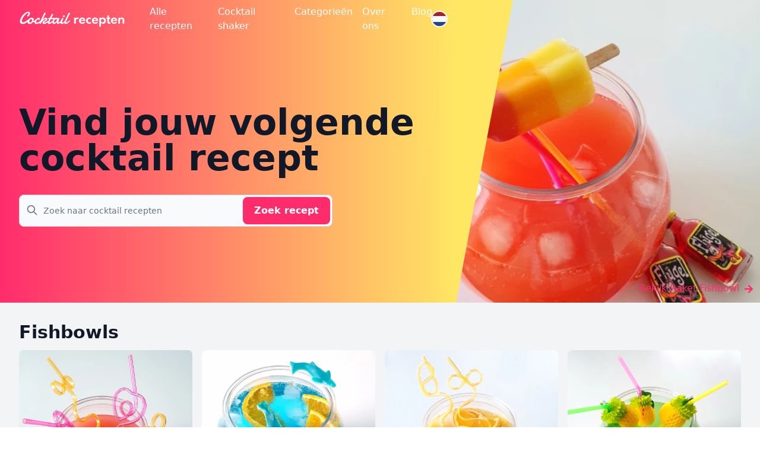

--- FILE ---
content_type: text/html; charset=UTF-8
request_url: https://cocktailrecepten.com/
body_size: 11538
content:
<!DOCTYPE html>
<html lang="nl">
    <head>
        <meta charset="utf-8">
        <meta name="viewport" content="width=device-width, initial-scale=1">
        <meta name="csrf-token" content="kxgxTFVj1oUWPt1F94LsZ5oOZ157nR0Sv9GhK4il">

        <!-- Meta tags -->
                <meta http-equiv="X-UA-Compatible" content="IE=edge">
<meta name="theme-color" content="#21242a"/>
<meta name="mobile-web-app-capable" content="yes">
<meta name="apple-mobile-web-app-capable" content="yes">

<meta name="title" content="Voor de lekkerste cocktail recepten!">
<meta name="description" content="Zelf lekkere cocktails maken? Op Cocktailrecepten.com vind je meer dan 400 bekende en onbekende cocktailrecepten zoals de Mojito, Margarita en veel meer!">
<meta name="keywords" content="cocktails, recepten, cocktail recepten, alcohol, drank, recept, cocktail,">
<meta name="robots" content="index, follow" />

<meta property="og:title" content="Voor de lekkerste cocktail recepten!"/>
<meta property="og:image" content=" https://cocktailrecepten.com/images/default/no-image-m.webp"/>
<meta property="og:url" content="https://cocktailrecepten.com" />
<meta property="og:site_name" content="Cocktail recepten"/>
<meta property="og:description" content="Zelf lekkere cocktails maken? Op Cocktailrecepten.com vind je meer dan 400 bekende en onbekende cocktailrecepten zoals de Mojito, Margarita en veel meer!"/>
<meta property="og:type" content="website"/>

<meta name="twitter:card" content="summary">
<meta name="twitter:description" content="Zelf lekkere cocktails maken? Op Cocktailrecepten.com vind je meer dan 400 bekende en onbekende cocktailrecepten zoals de Mojito, Margarita en veel meer!">
<meta name="twitter:title" content="Voor de lekkerste cocktail recepten!">
<meta name="twitter:image" content=" https://cocktailrecepten.com/images/default/no-image-m.webp" />

<link rel="apple-touch-icon" sizes="57x57" href="/images/icons/device/apple-icon-57x57.png">
<link rel="apple-touch-icon" sizes="60x60" href="/images/icons/device/apple-icon-60x60.png">
<link rel="apple-touch-icon" sizes="72x72" href="/images/icons/device/apple-icon-72x72.png">
<link rel="apple-touch-icon" sizes="76x76" href="/images/icons/device/apple-icon-76x76.png">
<link rel="apple-touch-icon" sizes="114x114" href="/images/icons/device/apple-icon-114x114.png">
<link rel="apple-touch-icon" sizes="120x120" href="/images/icons/device/apple-icon-120x120.png">
<link rel="apple-touch-icon" sizes="144x144" href="/images/icons/device/apple-icon-144x144.png">
<link rel="apple-touch-icon" sizes="152x152" href="/images/icons/device/apple-icon-152x152.png">
<link rel="apple-touch-icon" sizes="180x180" href="/images/icons/device/apple-icon-180x180.png">
<link rel="icon" type="image/png" sizes="192x192"  href="/images/icons/device/android-icon-192x192.png">
<link rel="icon" type="image/png" sizes="32x32" href="/images/icons/device/favicon-32x32.png">
<link rel="icon" type="image/png" sizes="96x96" href="/images/icons/device/favicon-96x96.png">
<link rel="icon" type="image/png" sizes="16x16" href="/images/icons/device/favicon-16x16.png">

<link rel="canonical" href="https://cocktailrecepten.com"/>

<link rel="manifest" href="/manifest.json" crossorigin="use-credentials">
<meta name="msapplication-TileColor" content="#ffffff">
<meta name="msapplication-TileImage" content="/ms-icon-144x144.png">
<meta name="theme-color" content="#ffffff">

<!-- Impact -->
<meta name='ir-site-verification-token' value='-887889013'>
        <title>Cocktail recepten - Voor de lekkerste cocktail recepten!</title>

        <!-- Fonts -->
        <!-- Regular -->
        <link rel="preload" href="/fonts/nunito/nunito-regular.woff" as="font" type="font/woff" crossorigin="anonymous">
        <link href="/fonts/nunito/nunito-regular.woff" type="font/woff" crossorigin="anonymous">
        <link rel="preload" href="/fonts/nunito/nunito-regular.woff2" as="font" type="font/woff2" crossorigin="anonymous">
        <link href="/fonts/nunito/nunito-regular.woff2" type="font/woff2" crossorigin="anonymous">
        
        <!-- 600 -->
        <link rel="preload" href="/fonts/nunito/nunito-600.woff" as="font" type="font/woff" crossorigin="anonymous">
        <link href="/fonts/nunito/nunito-600.woff" type="font/woff" crossorigin="anonymous">
        <link rel="preload" href="/fonts/nunito/nunito-600.woff2" as="font" type="font/woff2" crossorigin="anonymous">
        <link href="/fonts/nunito/nunito-600.woff2" type="font/woff2" crossorigin="anonymous">
        
        <!-- 700 -->
        <link rel="preload" href="/fonts/nunito/nunito-700.woff" as="font" type="font/woff" crossorigin="anonymous">
        <link href="/fonts/nunito/nunito-700.woff" type="font/woff" crossorigin="anonymous">
        <link rel="preload" href="/fonts/nunito/nunito-700.woff2" as="font" type="font/woff2" crossorigin="anonymous">
        <link href="/fonts/nunito/nunito-700.woff2" type="font/woff2" crossorigin="anonymous">

        <!-- Scripts -->
        <link rel="preload" as="style" href="https://cocktailrecepten.com/build/assets/app.b97e2255.css" /><link rel="stylesheet" href="https://cocktailrecepten.com/build/assets/app.b97e2255.css" />
        <!-- Google Scripts -->
		<script async src="https://www.googletagmanager.com/gtag/js?id=G-DGMMS3D5WY"></script>
	<link rel="modulepreload" href="https://cocktailrecepten.com/build/assets/analytics.2525f884.js" /><script type="module" src="https://cocktailrecepten.com/build/assets/analytics.2525f884.js" defer></script>    </head>
    <body class="font-sans antialiased">
        <div class="min-h-screen bg-gray-100">
            <!-- Page Content -->
            <main>
                <div id="menu-wrapper" class="relative bg-pink">
        <div class="max-w-7xl mx-auto">
            <div class="relative z-10 pb-8 bg-gradient sm:pb-16 md:pb-20 lg:max-w-3xl lg:w-full lg:pb-28 xl:pb-32">
                <svg class="hidden lg:block absolute right-0 inset-y-0 h-full w-48 text-white transform translate-x-1/2" fill="url(#Gradient2)" viewBox="0 0 100 100" preserveAspectRatio="none" aria-hidden="true">
    <defs>
      <linearGradient id="Gradient1">
        <stop class="stop1" offset="0%"/>
        <stop class="stop2" offset="50%"/>
        <stop class="stop3" offset="100%"/>
      </linearGradient>
      <linearGradient id="Gradient2" x1="1" x2="0" y1="0" y2="0">
        <stop offset="0%" stop-color="#ffe765"/>
        <stop offset="50%" stop-color="#ffe764" />
        <stop offset="100%" stop-color="#fdcb65" stop-opacity="0"/>
      </linearGradient>
      <style type="text/css"><![CDATA[
        #rect1 { fill: url(#Gradient1); }
        .stop1 { stop-color: #ffe765; }
        .stop2 { stop-color: #ffe764; }
        .stop3 { stop-color: #fdcb65; stop-opacity: 0;}
      ]]></style>
  </defs>
    <polygon points="50,0 100,0 50,100 0,100"></polygon>
</svg>
<div class="relative py-3 px-4 sm:pl-6 lg:pl-8">
    <nav class="relative flex items-center justify-between sm:h-10 md:flex-row lg:justify-start">
        <div class="flex items-center flex-grow flex-shrink-0 md:flex-grow-0">
            <div class="flex items-center justify-between w-full md:w-auto">
                <a href="https://cocktailrecepten.com/">
                    <span class="sr-only">Homepagina</span>
                    <svg id="a" xmlns="http://www.w3.org/2000/svg" width="180px" fill="#fff" viewBox="0 0 191.45 31.51"><defs><style>.e{isolation:isolate;}</style></defs><g id="b" class="e"><path class="d" d="M101.72,13.51v1.51c.16-.29,1.31-1.84,3.21-1.84,1.29,0,2.15,.57,2.15,.57l-1.25,2.56s-.68-.51-1.8-.51c-1.88,0-2.31,1.86-2.31,2.27v5.91h-3.03V13.51h3.03Z"/><path class="d" d="M113.14,13.18c3.15,0,5.59,2.07,5.59,5.5,0,.14-.02,.45-.02,.45h-8.12c0,1.88,1.49,2.76,2.82,2.76s2.03-.35,2.91-1.39l2.19,1.1c-1.15,1.9-3.03,2.7-5.32,2.7-3.15,0-5.73-2.5-5.73-5.59s2.56-5.54,5.69-5.54Zm2.64,4.26c-.16-1.19-1.21-2.07-2.56-2.07-1.49,0-2.48,.98-2.56,2.07h5.12Z"/><path class="d" d="M125.8,13.18c2.35,0,3.54,1.02,3.54,1.02l-1.06,2.09s-.78-.63-2.05-.63c-1.68,0-3.01,1.35-3.01,3.09s1.33,3.09,3.01,3.09c1.27,0,2.05-.63,2.05-.63l1.06,2.09s-1.19,1.02-3.54,1.02c-3.07,0-5.77-2.43-5.77-5.57s2.7-5.57,5.77-5.57Z"/><path class="d" d="M136.19,13.18c3.15,0,5.59,2.07,5.59,5.5,0,.14-.02,.45-.02,.45h-8.12c0,1.88,1.49,2.76,2.82,2.76s2.03-.35,2.91-1.39l2.19,1.1c-1.15,1.9-3.03,2.7-5.32,2.7-3.15,0-5.73-2.5-5.73-5.59s2.56-5.54,5.69-5.54Zm2.64,4.26c-.16-1.19-1.21-2.07-2.56-2.07-1.49,0-2.48,.98-2.56,2.07h5.12Z"/><path class="d" d="M150.48,24.31c-1.55,0-2.86-.72-3.68-1.76v6.75h-3.03V13.51h3.03v1.33c.86-1.02,2.13-1.66,3.68-1.66,3.05,0,5.24,2.46,5.24,5.57s-2.19,5.57-5.24,5.57Zm-.86-8.55c-1.64,0-2.91,1.23-2.91,2.99s1.23,2.99,2.91,2.99,2.91-1.25,2.91-2.99-1.27-2.99-2.91-2.99Z"/><path class="d" d="M158.19,13.51v-3.93h3.03v3.93h2.31v2.29h-2.31v4.24c0,1.04,.27,1.58,.94,1.58,.53,0,.96-.33,.96-.33l.74,2.44s-1.02,.59-2.39,.59c-2.66,0-3.27-1.98-3.27-3.72v-4.79h-1.37v-2.29h1.37Z"/><path class="d" d="M170.28,13.18c3.15,0,5.59,2.07,5.59,5.5,0,.14-.02,.45-.02,.45h-8.12c0,1.88,1.49,2.76,2.82,2.76s2.03-.35,2.91-1.39l2.19,1.1c-1.15,1.9-3.03,2.7-5.32,2.7-3.15,0-5.73-2.5-5.73-5.59s2.56-5.54,5.69-5.54Zm2.64,4.26c-.16-1.19-1.21-2.07-2.56-2.07-1.49,0-2.48,.98-2.56,2.07h5.12Z"/><path class="d" d="M180.94,13.51v1.19c.8-.92,1.96-1.51,3.11-1.51,2.15,0,4.5,1.12,4.5,3.97v6.83h-3.03v-6.02c0-1.33-.78-2.44-2.19-2.44-1.29,0-2.39,1.13-2.39,2.27v6.18h-3.03V13.51h3.03Z"/></g><g id="c" class="e"><path class="d" d="M19.68,5.57c0,.27-.04,.59-.12,.96-.08,.37-.21,.76-.36,1.17-.16,.4-.35,.8-.57,1.2-.22,.4-.47,.76-.76,1.08-.29,.32-.6,.58-.93,.77-.33,.2-.69,.3-1.08,.3-.09,0-.21,0-.35-.02-.14-.02-.29-.05-.43-.1s-.27-.14-.37-.24c-.1-.11-.15-.25-.15-.43,0-.12,.03-.26,.1-.41,.06-.16,.18-.34,.35-.55,.18-.2,.37-.43,.58-.7,.21-.27,.39-.55,.56-.85,.17-.3,.31-.59,.42-.87,.11-.29,.17-.54,.17-.77,0-.29-.07-.51-.2-.69-.13-.17-.36-.26-.69-.26-.42,0-.9,.14-1.43,.41-.53,.28-1.09,.65-1.67,1.14-.58,.48-1.17,1.05-1.77,1.69-.6,.64-1.18,1.33-1.74,2.07-.56,.73-1.09,1.5-1.59,2.29-.5,.79-.93,1.57-1.3,2.35-.37,.77-.66,1.52-.87,2.23s-.32,1.36-.32,1.94c0,.72,.19,1.29,.58,1.73s1.02,.65,1.9,.65c.41,0,1.03-.16,1.84-.48,.82-.32,1.5-.64,2.04-.96,.55-.32,1.1-.67,1.65-1.06,.56-.39,1.08-.76,1.59-1.12,.5-.36,.96-.68,1.37-.97,.41-.29,.75-.49,1.02-.61,.05-.04,.11-.06,.18-.06,.15,0,.25,.12,.3,.36,.05,.24,.08,.51,.08,.82,0,.17-.02,.37-.07,.61s-.18,.52-.42,.83c-.11,.13-.31,.34-.61,.65-.29,.3-.66,.65-1.11,1.03-.44,.38-.95,.78-1.52,1.2s-1.19,.79-1.85,1.14c-.66,.34-1.52,.68-2.57,1.02-1.05,.33-1.96,.5-2.74,.5-.92,0-1.7-.11-2.35-.33-.65-.22-1.18-.53-1.59-.92-.41-.39-.72-.86-.91-1.41-.19-.55-.29-1.14-.29-1.79,0-.81,.12-1.67,.37-2.6,.25-.92,.59-1.86,1.03-2.82,.44-.95,.96-1.91,1.56-2.86,.6-.95,1.27-1.87,1.99-2.74,.72-.87,1.49-1.68,2.31-2.43,.82-.75,1.65-1.4,2.51-1.95,.86-.55,1.72-.98,2.58-1.3,.87-.31,1.72-.47,2.55-.47,.41,0,.81,.05,1.18,.14,.37,.09,.7,.24,.98,.45,.28,.21,.5,.48,.66,.82,.16,.34,.24,.76,.24,1.25Z"/><path class="d" d="M22.85,13.48c.37,0,.77,.05,1.2,.15,.43,.1,.82,.27,1.19,.5,.36,.24,.67,.55,.91,.94,.24,.39,.36,.87,.36,1.44,0,.3-.04,.63-.12,1.01s-.2,.77-.35,1.19c.1,.12,.21,.2,.34,.25s.27,.07,.41,.07c.21,0,.44-.06,.69-.18,.25-.12,.51-.27,.77-.46,.27-.19,.53-.4,.8-.63,.27-.24,.52-.47,.75-.71,.24-.24,.45-.46,.64-.67,.19-.21,.35-.39,.48-.54,.07-.07,.15-.1,.25-.1,.14,0,.26,.07,.37,.21s.16,.34,.16,.6-.08,.55-.23,.89c-.15,.33-.44,.68-.85,1.05-.24,.26-.51,.55-.81,.89-.3,.33-.63,.65-.97,.94-.34,.29-.7,.55-1.08,.75-.37,.21-.75,.31-1.12,.31-.26,0-.5-.04-.75-.12s-.49-.21-.73-.38c-.35,.55-.76,1.05-1.21,1.51s-.96,.84-1.51,1.17c-.56,.32-1.16,.58-1.8,.76-.64,.18-1.33,.27-2.06,.27-.28,0-.6-.05-.96-.16-.36-.11-.71-.29-1.04-.54-.33-.25-.61-.58-.83-.98s-.34-.9-.34-1.48c0-.39,.06-.87,.19-1.42,.13-.55,.32-1.12,.58-1.7s.59-1.17,.99-1.74c.4-.58,.87-1.09,1.42-1.55s1.18-.83,1.89-1.11c.71-.28,1.5-.42,2.36-.42Zm-.77,2.6c-.46,0-.91,.12-1.34,.35-.43,.23-.81,.54-1.14,.92-.33,.38-.59,.81-.79,1.28-.2,.48-.3,.97-.3,1.47,0,.19,.01,.39,.04,.61,.03,.22,.09,.43,.18,.62,.09,.19,.23,.35,.41,.48,.18,.13,.41,.19,.71,.19,.45,0,.89-.12,1.32-.36,.43-.24,.81-.56,1.14-.94,.33-.39,.6-.83,.8-1.32,.2-.49,.29-.99,.29-1.49,0-.2-.01-.4-.04-.61s-.08-.41-.18-.58c-.09-.18-.23-.32-.41-.44-.18-.11-.42-.17-.72-.17Z"/><path class="d" d="M37.27,14.84c0,.31-.04,.64-.1,1.01s-.18,.72-.34,1.04c-.16,.32-.36,.6-.61,.81s-.55,.32-.92,.32c-.2,0-.32-.03-.38-.09-.05-.06-.08-.16-.08-.31,0-.09,0-.22,0-.39,0-.17,0-.34,0-.49,0-.18-.02-.33-.07-.45-.05-.12-.17-.18-.37-.18-.23,0-.48,.09-.76,.26-.28,.17-.56,.4-.84,.67-.28,.28-.55,.59-.82,.94s-.5,.7-.72,1.06c-.21,.36-.38,.71-.5,1.04-.12,.33-.18,.62-.18,.86,0,.34,.12,.61,.36,.81,.24,.2,.57,.29,.98,.29,.44,0,.92-.07,1.42-.22s1-.33,1.5-.56c.5-.23,.98-.47,1.44-.74,.46-.27,.88-.52,1.26-.76,.38-.24,.7-.45,.95-.62s.42-.28,.5-.32c.16-.08,.31-.12,.44-.12,.12,0,.22,.03,.3,.08,.08,.05,.15,.12,.2,.19,.05,.07,.08,.15,.1,.24,.02,.08,.03,.15,.03,.21,0,.09,0,.19-.03,.32-.02,.12-.09,.26-.22,.42-.05,.06-.21,.21-.48,.45-.27,.24-.62,.52-1.05,.85-.43,.32-.92,.67-1.48,1.04s-1.15,.71-1.79,1.01c-.63,.3-1.29,.56-1.97,.76-.68,.2-1.35,.3-2.01,.3-.5,0-.95-.08-1.34-.24s-.72-.37-.98-.64c-.27-.27-.47-.59-.6-.95-.14-.36-.21-.75-.21-1.15,0-.44,.1-.95,.31-1.53,.21-.58,.49-1.16,.86-1.76s.79-1.19,1.28-1.77,1.03-1.1,1.6-1.55c.58-.45,1.18-.82,1.8-1.09,.62-.28,1.26-.41,1.9-.41,.22,0,.42,.02,.61,.07,.19,.05,.36,.13,.5,.23,.14,.1,.26,.24,.34,.42,.08,.18,.13,.39,.13,.63Z"/><path class="d" d="M42.45,16.65c.37-.38,.77-.76,1.19-1.14,.42-.38,.86-.72,1.31-1.02,.46-.3,.94-.54,1.44-.73s1.03-.28,1.58-.28c.32,0,.66,.04,1,.11s.66,.19,.94,.36,.51,.38,.69,.65c.18,.27,.27,.59,.27,.97,0,.63-.15,1.2-.44,1.71-.29,.51-.67,.97-1.13,1.37-.46,.4-.98,.76-1.54,1.07-.57,.31-1.12,.57-1.66,.79-.14,.06-.27,.14-.38,.23-.12,.09-.22,.19-.3,.29-.08,.1-.15,.21-.2,.31-.05,.1-.07,.19-.07,.26,0,.12,.04,.22,.11,.3,.07,.08,.2,.12,.39,.12,.36,0,.78-.07,1.24-.22s1-.37,1.62-.67c.62-.3,1.32-.68,2.11-1.14,.79-.46,1.71-1.01,2.74-1.64,.17-.1,.32-.15,.47-.15,.19,0,.33,.07,.44,.21s.16,.32,.16,.55c0,.28-.1,.59-.3,.94-.2,.35-.54,.68-1.01,1-.66,.4-1.33,.82-2.02,1.25-.69,.43-1.4,.83-2.13,1.19s-1.48,.65-2.24,.89c-.77,.23-1.55,.35-2.36,.35-1.4,0-2.1-.61-2.1-1.82,0-.64,.14-1.2,.41-1.69,.27-.49,.6-.91,.99-1.28,.39-.36,.79-.68,1.22-.94,.42-.26,.79-.49,1.09-.7,.24-.14,.46-.29,.66-.44,.21-.16,.39-.32,.55-.49,.16-.17,.29-.34,.38-.51,.09-.17,.14-.35,.14-.52,0-.29-.13-.43-.4-.43-.98,0-2.36,.95-4.13,2.85-.4,.43-.77,.85-1.11,1.26-.33,.41-.65,.81-.94,1.2s-.57,.77-.83,1.14-.53,.72-.78,1.06c-.77,.87-1.45,1.3-2.05,1.3-.29,0-.49-.05-.62-.16s-.19-.3-.19-.58v-.12s0-.08,.01-.13c.02-.2,.1-.5,.25-.9s.33-.86,.55-1.37c.22-.51,.47-1.06,.74-1.64,.27-.58,.54-1.15,.8-1.7,.27-.56,.52-1.08,.75-1.56,.24-.49,.43-.89,.59-1.22l4.66-9.52c.06-.13,.15-.25,.27-.37s.26-.22,.41-.32c.15-.09,.31-.17,.49-.22s.35-.08,.52-.08c.44,0,.75,.08,.92,.25,.17,.17,.26,.37,.26,.6,0,.22-.05,.44-.16,.68-.1,.24-.22,.46-.36,.66-.41,.74-.82,1.52-1.23,2.35s-.81,1.68-1.22,2.53-.81,1.7-1.22,2.53c-.41,.83-.83,1.62-1.25,2.35Z"/><path class="d" d="M57.03,16c-.36,.71-.71,1.4-1.03,2.07-.32,.67-.63,1.3-.92,1.87-.12,.24-.23,.51-.35,.82-.11,.31-.17,.58-.17,.82,0,.14,.03,.25,.1,.33,.06,.08,.17,.12,.32,.12,.21,0,.47-.06,.78-.18,.32-.12,.65-.29,1.02-.49,.36-.2,.75-.43,1.15-.69,.4-.26,.8-.53,1.19-.81,.39-.28,.76-.56,1.11-.84,.35-.28,.67-.54,.94-.77,.16-.11,.3-.16,.44-.16,.17,0,.3,.07,.41,.22,.11,.15,.16,.33,.16,.56s-.05,.46-.16,.69c-.11,.24-.31,.47-.59,.69-.64,.58-1.29,1.13-1.94,1.65s-1.3,.98-1.95,1.38c-.64,.4-1.28,.72-1.91,.95-.63,.24-1.24,.35-1.83,.35-.39,0-.72-.05-.99-.16s-.48-.25-.64-.43-.28-.39-.35-.63c-.07-.24-.1-.5-.1-.78,0-.49,.08-1,.25-1.54,.17-.53,.35-1.01,.56-1.43,.29-.61,.59-1.21,.88-1.82,.29-.6,.57-1.18,.85-1.73h-.63c-.55,0-.93-.09-1.14-.27-.21-.18-.31-.38-.31-.6,0-.1,.03-.22,.1-.36,.06-.14,.16-.28,.28-.4,.12-.12,.27-.23,.45-.32,.18-.09,.38-.13,.61-.13h1.59l3.11-6.18c.2-.37,.44-.64,.73-.8,.29-.16,.59-.24,.91-.24,.29,0,.57,.08,.81,.24,.25,.16,.37,.42,.37,.78,0,.19-.04,.38-.13,.57-.08,.19-.19,.42-.33,.67-.09,.17-.2,.37-.32,.6-.13,.23-.26,.48-.41,.74-.14,.26-.29,.53-.44,.82-.15,.29-.3,.56-.45,.83-.33,.63-.69,1.29-1.06,1.99h4.81c.24,0,.45,.01,.65,.04,.2,.02,.37,.07,.51,.15s.25,.17,.33,.3c.08,.13,.12,.3,.12,.52,0,.11-.02,.22-.05,.32s-.1,.21-.19,.29c-.09,.09-.22,.16-.38,.22s-.37,.1-.63,.12l-6.14,.04Z"/><path class="d" d="M76.49,19.96c-.18,.17-.41,.4-.71,.69-.3,.3-.63,.61-1.01,.96s-.78,.69-1.21,1.04c-.43,.35-.87,.67-1.31,.95-.45,.29-.89,.52-1.32,.7-.43,.18-.84,.27-1.22,.27-.34,0-.64-.07-.89-.22s-.45-.34-.61-.58c-.16-.24-.28-.5-.36-.8-.08-.3-.12-.61-.12-.92,0-.21,.02-.41,.04-.61,.03-.2,.08-.39,.15-.57-.3,.41-.65,.84-1.04,1.28-.39,.44-.81,.84-1.25,1.2-.45,.36-.92,.65-1.4,.89-.49,.23-.98,.35-1.48,.35-.26,0-.55-.05-.89-.16-.34-.1-.66-.27-.97-.51-.31-.24-.56-.54-.77-.92-.21-.37-.31-.83-.31-1.37,0-.4,.06-.89,.18-1.45,.12-.56,.31-1.14,.56-1.75,.25-.6,.57-1.2,.96-1.79s.85-1.12,1.38-1.59,1.14-.85,1.82-1.14c.68-.29,1.44-.44,2.27-.44,.43,0,.81,.05,1.14,.16,.33,.11,.6,.23,.83,.35,.26,.16,.48,.33,.68,.52,.17-.09,.34-.17,.52-.25,.15-.07,.3-.13,.46-.18s.3-.08,.42-.08c.37,0,.68,.1,.92,.31s.35,.43,.35,.68c0,.07,0,.12-.01,.16-.05,.19-.13,.42-.23,.71-.1,.29-.22,.6-.35,.95s-.26,.71-.39,1.09-.25,.75-.36,1.11c-.11,.36-.2,.71-.27,1.03-.07,.32-.1,.59-.1,.82,0,.29,.05,.54,.15,.73,.1,.19,.27,.29,.5,.29,.15,0,.32-.05,.52-.14,.2-.09,.42-.22,.66-.38,.24-.16,.48-.34,.73-.54s.49-.41,.73-.61c.55-.49,1.14-1.05,1.76-1.68,.16-.13,.31-.19,.46-.19,.2,0,.36,.1,.49,.29s.2,.41,.2,.64c0,.28-.09,.51-.28,.69Zm-10.23-3.81c-.46,0-.91,.12-1.34,.35-.43,.24-.82,.55-1.15,.93-.33,.38-.6,.81-.8,1.29-.2,.48-.29,.96-.29,1.44,0,.2,.01,.4,.04,.61,.02,.21,.08,.41,.17,.58,.09,.18,.21,.32,.38,.44,.16,.12,.38,.18,.66,.18,.22,0,.47-.1,.76-.29,.29-.19,.59-.44,.9-.74,.31-.3,.61-.63,.91-.99,.29-.36,.56-.71,.8-1.06,.24-.34,.43-.65,.58-.93,.15-.28,.22-.48,.22-.6,0-.19-.06-.36-.19-.51s-.29-.28-.47-.39-.39-.19-.6-.24-.4-.08-.55-.08Z"/><path class="d" d="M76.88,14.76c.17-.28,.36-.47,.58-.59,.22-.12,.44-.18,.66-.18,.37,0,.7,.12,.97,.36,.27,.24,.41,.55,.41,.92,0,.09-.02,.18-.04,.27-.01,.09-.05,.18-.1,.27-.14,.26-.25,.47-.34,.65-.09,.18-.17,.34-.24,.49-.07,.15-.15,.3-.21,.45-.07,.15-.15,.32-.25,.53-.12,.25-.25,.51-.4,.8-.15,.29-.29,.59-.42,.89-.13,.31-.25,.61-.34,.9-.09,.3-.14,.57-.14,.81,0,.27,.07,.44,.2,.52,.13,.08,.32,.13,.57,.13,.28,0,.56-.06,.86-.18s.6-.27,.91-.46c.3-.19,.6-.4,.9-.64,.29-.24,.57-.48,.83-.73,.26-.25,.5-.48,.72-.71,.22-.23,.41-.43,.55-.6,.2-.19,.39-.28,.59-.28,.18,0,.32,.08,.43,.24,.11,.16,.17,.36,.17,.6,0,.23-.06,.47-.17,.72-.11,.26-.3,.5-.55,.72-.5,.51-1.01,1-1.54,1.47-.52,.47-1.06,.88-1.6,1.24s-1.09,.65-1.65,.86c-.55,.22-1.11,.33-1.67,.33-.8,0-1.42-.2-1.88-.61-.46-.41-.69-1.04-.69-1.91,0-.45,.06-.9,.19-1.33,.13-.43,.28-.85,.46-1.26s.36-.8,.56-1.18c.2-.38,.36-.74,.5-1.08,.05-.13,.14-.32,.26-.59s.25-.54,.39-.81c.16-.32,.33-.67,.5-1.03Zm1.62-3.32c0-.23,.04-.46,.12-.7,.08-.24,.21-.46,.38-.66,.17-.2,.38-.36,.63-.49s.55-.19,.89-.19c.57,0,.97,.11,1.2,.33,.23,.22,.34,.5,.34,.83,0,.19-.04,.39-.11,.62-.07,.23-.18,.44-.33,.63s-.34,.35-.58,.48c-.24,.13-.52,.19-.84,.19-.61,0-1.04-.1-1.28-.29s-.38-.45-.41-.76Z"/><path class="d" d="M84.51,19.95c-.11,.23-.21,.49-.32,.79-.1,.3-.15,.57-.15,.8,0,.15,.03,.27,.09,.35,.06,.09,.17,.13,.34,.13,.21,0,.46-.06,.77-.18,.31-.12,.64-.29,1-.49,.36-.2,.73-.43,1.12-.69,.39-.26,.77-.53,1.16-.81,.38-.28,.75-.56,1.1-.84,.35-.28,.66-.54,.94-.77,.08-.07,.17-.12,.28-.15,.11-.03,.2-.04,.28-.04,.2,0,.36,.07,.49,.21s.19,.32,.19,.55c0,.21-.07,.44-.21,.69s-.38,.51-.72,.75c-.63,.58-1.26,1.13-1.9,1.65s-1.28,.98-1.91,1.38c-.63,.4-1.26,.72-1.89,.95-.62,.24-1.23,.35-1.82,.35-.4,0-.74-.05-1.01-.16-.27-.11-.49-.26-.65-.44-.16-.19-.28-.41-.35-.66-.07-.26-.1-.53-.1-.81,0-.48,.07-.98,.21-1.48s.31-.97,.51-1.4c.34-.77,.69-1.53,1.05-2.29,.35-.76,.68-1.45,.97-2.08l4.47-9.52c.18-.38,.42-.65,.72-.81,.3-.16,.6-.24,.91-.24s.58,.08,.83,.25c.25,.17,.38,.44,.38,.81,0,.18-.04,.36-.13,.56s-.19,.41-.32,.63c-.25,.46-.54,1.03-.88,1.7s-.7,1.4-1.09,2.18c-.39,.79-.79,1.61-1.2,2.46-.41,.85-.81,1.68-1.2,2.49s-.75,1.57-1.09,2.29c-.34,.72-.63,1.35-.88,1.88Z"/></g></svg>                </a>
                <div class="-mr-2 flex items-center md:hidden">
                    <button id="menu-open" type="button" class="bg-white rounded-md p-2 inline-flex items-center justify-center text-gray-400 hover:text-gray-500 hover:bg-gray-100" aria-expanded="false">
                        <span class="sr-only">Open het hoofdmenu</span>
                        <svg class="h-6 w-6" x-description="Heroicon name: outline/menu" xmlns="http://www.w3.org/2000/svg" fill="none" viewBox="0 0 24 24" stroke-width="2" stroke="currentColor" aria-hidden="true">
                            <path stroke-linecap="round" stroke-linejoin="round" d="M4 6h16M4 12h16M4 18h16"></path>
                        </svg>
                    </button>
                </div>
            </div>
        </div>
        <div class="hidden md:grow md:flex md:ml-10 md:space-x-4 align-middle">
            <a href="https://cocktailrecepten.com/recepten" class="font-normal text-base text-white hover:underline hover:underline-offset-4">Alle recepten</a>
<a href="https://cocktailrecepten.com/shaker" class="font-normal text-base text-white hover:underline hover:underline-offset-4">Cocktail shaker</a>
<a href="https://cocktailrecepten.com/categorieen" class="font-normal text-base text-white hover:underline hover:underline-offset-4">Categorieën</a>
<a href="https://cocktailrecepten.com/over-ons" class="font-normal text-base text-white hover:underline hover:underline-offset-4">Over ons</a>
<a href="https://cocktailrecepten.com/blog/" class="font-normal text-base text-white hover:underline hover:underline-offset-4">Blog</a> 
        </div>
        <div class="hidden md:flex justify-items-end md:space-x-4 align-middle">
            <div class="relative inline-block text-left">
        <div class="h-6 w-6 rounded-full ring-2 ring-white overflow-hidden">
            <button type="button" class="h-6 w-6 overflow-hidden" id="menu-lang-toggle" aria-expanded="false" aria-haspopup="true">
                <svg xmlns="http://www.w3.org/2000/svg" id="flag-icons-nl" class="position-relative -ml-2 -mt-2 w-10 h-10 rounded-full" viewBox="0 0 640 480" alt="" aria-hidden="true">
        <path fill="#21468b" d="M0 0h640v480H0z"/>
        <path fill="#fff" d="M0 0h640v320H0z"/>
        <path fill="#ae1c28" d="M0 0h640v160H0z"/>
    </svg>
                <span class="sr-only">Taal selectie, geselecteerd <span lang="nl">Nederlands</span></span>
            </button>
        </div>
        <div class="hidden origin-top-right absolute -right-6 mt-2 rounded-md shadow-lg bg-white ring-1 ring-black ring-opacity-5 divide-y divide-gray-100 z-30"  role="menu" aria-orientation="vertical" aria-labelledby="menu-button" tabindex="-1" id="menu-lang">
                                                                                                    <a href="https://cocktailrecepten.com/en" hreflang="en" class="text-gray-700 block px-4 py-2 text-sm" role="menuitem">
                            <svg xmlns="http://www.w3.org/2000/svg" id="flag-icons-gb" class="position-relative w-10 h-10" viewBox="0 0 640 480" alt="" aria-hidden="true">
        <path fill="#012169" d="M0 0h640v480H0z"/>
        <path fill="#FFF" d="m75 0 244 181L562 0h78v62L400 241l240 178v61h-80L320 301 81 480H0v-60l239-178L0 64V0h75z"/>
        <path fill="#C8102E" d="m424 281 216 159v40L369 281h55zm-184 20 6 35L54 480H0l240-179zM640 0v3L391 191l2-44L590 0h50zM0 0l239 176h-60L0 42V0z"/>
        <path fill="#FFF" d="M241 0v480h160V0H241zM0 160v160h640V160H0z"/>
        <path fill="#C8102E" d="M0 193v96h640v-96H0zM273 0v480h96V0h-96z"/>
    </svg>
                            <span class="sr-only" lang="en">English</span>
                        </a>
                                                        </div>
    </div>
        </div>
    </nav>
</div>
<div id="menu-mobile" class="absolute z-10 top-0 inset-x-0 p-2 transition transform origin-top-right hidden md:hidden">
    <div class="rounded-lg shadow-md bg-white ring-1 ring-black ring-opacity-5 overflow-hidden">
        <div class="px-5 pt-4 flex items-center justify-between">
            <div>
                <svg id="a" xmlns="http://www.w3.org/2000/svg" width="180px" fill="#000" viewBox="0 0 191.45 31.51"><defs><style>.e{isolation:isolate;}</style></defs><g id="b" class="e"><path class="d" d="M101.72,13.51v1.51c.16-.29,1.31-1.84,3.21-1.84,1.29,0,2.15,.57,2.15,.57l-1.25,2.56s-.68-.51-1.8-.51c-1.88,0-2.31,1.86-2.31,2.27v5.91h-3.03V13.51h3.03Z"/><path class="d" d="M113.14,13.18c3.15,0,5.59,2.07,5.59,5.5,0,.14-.02,.45-.02,.45h-8.12c0,1.88,1.49,2.76,2.82,2.76s2.03-.35,2.91-1.39l2.19,1.1c-1.15,1.9-3.03,2.7-5.32,2.7-3.15,0-5.73-2.5-5.73-5.59s2.56-5.54,5.69-5.54Zm2.64,4.26c-.16-1.19-1.21-2.07-2.56-2.07-1.49,0-2.48,.98-2.56,2.07h5.12Z"/><path class="d" d="M125.8,13.18c2.35,0,3.54,1.02,3.54,1.02l-1.06,2.09s-.78-.63-2.05-.63c-1.68,0-3.01,1.35-3.01,3.09s1.33,3.09,3.01,3.09c1.27,0,2.05-.63,2.05-.63l1.06,2.09s-1.19,1.02-3.54,1.02c-3.07,0-5.77-2.43-5.77-5.57s2.7-5.57,5.77-5.57Z"/><path class="d" d="M136.19,13.18c3.15,0,5.59,2.07,5.59,5.5,0,.14-.02,.45-.02,.45h-8.12c0,1.88,1.49,2.76,2.82,2.76s2.03-.35,2.91-1.39l2.19,1.1c-1.15,1.9-3.03,2.7-5.32,2.7-3.15,0-5.73-2.5-5.73-5.59s2.56-5.54,5.69-5.54Zm2.64,4.26c-.16-1.19-1.21-2.07-2.56-2.07-1.49,0-2.48,.98-2.56,2.07h5.12Z"/><path class="d" d="M150.48,24.31c-1.55,0-2.86-.72-3.68-1.76v6.75h-3.03V13.51h3.03v1.33c.86-1.02,2.13-1.66,3.68-1.66,3.05,0,5.24,2.46,5.24,5.57s-2.19,5.57-5.24,5.57Zm-.86-8.55c-1.64,0-2.91,1.23-2.91,2.99s1.23,2.99,2.91,2.99,2.91-1.25,2.91-2.99-1.27-2.99-2.91-2.99Z"/><path class="d" d="M158.19,13.51v-3.93h3.03v3.93h2.31v2.29h-2.31v4.24c0,1.04,.27,1.58,.94,1.58,.53,0,.96-.33,.96-.33l.74,2.44s-1.02,.59-2.39,.59c-2.66,0-3.27-1.98-3.27-3.72v-4.79h-1.37v-2.29h1.37Z"/><path class="d" d="M170.28,13.18c3.15,0,5.59,2.07,5.59,5.5,0,.14-.02,.45-.02,.45h-8.12c0,1.88,1.49,2.76,2.82,2.76s2.03-.35,2.91-1.39l2.19,1.1c-1.15,1.9-3.03,2.7-5.32,2.7-3.15,0-5.73-2.5-5.73-5.59s2.56-5.54,5.69-5.54Zm2.64,4.26c-.16-1.19-1.21-2.07-2.56-2.07-1.49,0-2.48,.98-2.56,2.07h5.12Z"/><path class="d" d="M180.94,13.51v1.19c.8-.92,1.96-1.51,3.11-1.51,2.15,0,4.5,1.12,4.5,3.97v6.83h-3.03v-6.02c0-1.33-.78-2.44-2.19-2.44-1.29,0-2.39,1.13-2.39,2.27v6.18h-3.03V13.51h3.03Z"/></g><g id="c" class="e"><path class="d" d="M19.68,5.57c0,.27-.04,.59-.12,.96-.08,.37-.21,.76-.36,1.17-.16,.4-.35,.8-.57,1.2-.22,.4-.47,.76-.76,1.08-.29,.32-.6,.58-.93,.77-.33,.2-.69,.3-1.08,.3-.09,0-.21,0-.35-.02-.14-.02-.29-.05-.43-.1s-.27-.14-.37-.24c-.1-.11-.15-.25-.15-.43,0-.12,.03-.26,.1-.41,.06-.16,.18-.34,.35-.55,.18-.2,.37-.43,.58-.7,.21-.27,.39-.55,.56-.85,.17-.3,.31-.59,.42-.87,.11-.29,.17-.54,.17-.77,0-.29-.07-.51-.2-.69-.13-.17-.36-.26-.69-.26-.42,0-.9,.14-1.43,.41-.53,.28-1.09,.65-1.67,1.14-.58,.48-1.17,1.05-1.77,1.69-.6,.64-1.18,1.33-1.74,2.07-.56,.73-1.09,1.5-1.59,2.29-.5,.79-.93,1.57-1.3,2.35-.37,.77-.66,1.52-.87,2.23s-.32,1.36-.32,1.94c0,.72,.19,1.29,.58,1.73s1.02,.65,1.9,.65c.41,0,1.03-.16,1.84-.48,.82-.32,1.5-.64,2.04-.96,.55-.32,1.1-.67,1.65-1.06,.56-.39,1.08-.76,1.59-1.12,.5-.36,.96-.68,1.37-.97,.41-.29,.75-.49,1.02-.61,.05-.04,.11-.06,.18-.06,.15,0,.25,.12,.3,.36,.05,.24,.08,.51,.08,.82,0,.17-.02,.37-.07,.61s-.18,.52-.42,.83c-.11,.13-.31,.34-.61,.65-.29,.3-.66,.65-1.11,1.03-.44,.38-.95,.78-1.52,1.2s-1.19,.79-1.85,1.14c-.66,.34-1.52,.68-2.57,1.02-1.05,.33-1.96,.5-2.74,.5-.92,0-1.7-.11-2.35-.33-.65-.22-1.18-.53-1.59-.92-.41-.39-.72-.86-.91-1.41-.19-.55-.29-1.14-.29-1.79,0-.81,.12-1.67,.37-2.6,.25-.92,.59-1.86,1.03-2.82,.44-.95,.96-1.91,1.56-2.86,.6-.95,1.27-1.87,1.99-2.74,.72-.87,1.49-1.68,2.31-2.43,.82-.75,1.65-1.4,2.51-1.95,.86-.55,1.72-.98,2.58-1.3,.87-.31,1.72-.47,2.55-.47,.41,0,.81,.05,1.18,.14,.37,.09,.7,.24,.98,.45,.28,.21,.5,.48,.66,.82,.16,.34,.24,.76,.24,1.25Z"/><path class="d" d="M22.85,13.48c.37,0,.77,.05,1.2,.15,.43,.1,.82,.27,1.19,.5,.36,.24,.67,.55,.91,.94,.24,.39,.36,.87,.36,1.44,0,.3-.04,.63-.12,1.01s-.2,.77-.35,1.19c.1,.12,.21,.2,.34,.25s.27,.07,.41,.07c.21,0,.44-.06,.69-.18,.25-.12,.51-.27,.77-.46,.27-.19,.53-.4,.8-.63,.27-.24,.52-.47,.75-.71,.24-.24,.45-.46,.64-.67,.19-.21,.35-.39,.48-.54,.07-.07,.15-.1,.25-.1,.14,0,.26,.07,.37,.21s.16,.34,.16,.6-.08,.55-.23,.89c-.15,.33-.44,.68-.85,1.05-.24,.26-.51,.55-.81,.89-.3,.33-.63,.65-.97,.94-.34,.29-.7,.55-1.08,.75-.37,.21-.75,.31-1.12,.31-.26,0-.5-.04-.75-.12s-.49-.21-.73-.38c-.35,.55-.76,1.05-1.21,1.51s-.96,.84-1.51,1.17c-.56,.32-1.16,.58-1.8,.76-.64,.18-1.33,.27-2.06,.27-.28,0-.6-.05-.96-.16-.36-.11-.71-.29-1.04-.54-.33-.25-.61-.58-.83-.98s-.34-.9-.34-1.48c0-.39,.06-.87,.19-1.42,.13-.55,.32-1.12,.58-1.7s.59-1.17,.99-1.74c.4-.58,.87-1.09,1.42-1.55s1.18-.83,1.89-1.11c.71-.28,1.5-.42,2.36-.42Zm-.77,2.6c-.46,0-.91,.12-1.34,.35-.43,.23-.81,.54-1.14,.92-.33,.38-.59,.81-.79,1.28-.2,.48-.3,.97-.3,1.47,0,.19,.01,.39,.04,.61,.03,.22,.09,.43,.18,.62,.09,.19,.23,.35,.41,.48,.18,.13,.41,.19,.71,.19,.45,0,.89-.12,1.32-.36,.43-.24,.81-.56,1.14-.94,.33-.39,.6-.83,.8-1.32,.2-.49,.29-.99,.29-1.49,0-.2-.01-.4-.04-.61s-.08-.41-.18-.58c-.09-.18-.23-.32-.41-.44-.18-.11-.42-.17-.72-.17Z"/><path class="d" d="M37.27,14.84c0,.31-.04,.64-.1,1.01s-.18,.72-.34,1.04c-.16,.32-.36,.6-.61,.81s-.55,.32-.92,.32c-.2,0-.32-.03-.38-.09-.05-.06-.08-.16-.08-.31,0-.09,0-.22,0-.39,0-.17,0-.34,0-.49,0-.18-.02-.33-.07-.45-.05-.12-.17-.18-.37-.18-.23,0-.48,.09-.76,.26-.28,.17-.56,.4-.84,.67-.28,.28-.55,.59-.82,.94s-.5,.7-.72,1.06c-.21,.36-.38,.71-.5,1.04-.12,.33-.18,.62-.18,.86,0,.34,.12,.61,.36,.81,.24,.2,.57,.29,.98,.29,.44,0,.92-.07,1.42-.22s1-.33,1.5-.56c.5-.23,.98-.47,1.44-.74,.46-.27,.88-.52,1.26-.76,.38-.24,.7-.45,.95-.62s.42-.28,.5-.32c.16-.08,.31-.12,.44-.12,.12,0,.22,.03,.3,.08,.08,.05,.15,.12,.2,.19,.05,.07,.08,.15,.1,.24,.02,.08,.03,.15,.03,.21,0,.09,0,.19-.03,.32-.02,.12-.09,.26-.22,.42-.05,.06-.21,.21-.48,.45-.27,.24-.62,.52-1.05,.85-.43,.32-.92,.67-1.48,1.04s-1.15,.71-1.79,1.01c-.63,.3-1.29,.56-1.97,.76-.68,.2-1.35,.3-2.01,.3-.5,0-.95-.08-1.34-.24s-.72-.37-.98-.64c-.27-.27-.47-.59-.6-.95-.14-.36-.21-.75-.21-1.15,0-.44,.1-.95,.31-1.53,.21-.58,.49-1.16,.86-1.76s.79-1.19,1.28-1.77,1.03-1.1,1.6-1.55c.58-.45,1.18-.82,1.8-1.09,.62-.28,1.26-.41,1.9-.41,.22,0,.42,.02,.61,.07,.19,.05,.36,.13,.5,.23,.14,.1,.26,.24,.34,.42,.08,.18,.13,.39,.13,.63Z"/><path class="d" d="M42.45,16.65c.37-.38,.77-.76,1.19-1.14,.42-.38,.86-.72,1.31-1.02,.46-.3,.94-.54,1.44-.73s1.03-.28,1.58-.28c.32,0,.66,.04,1,.11s.66,.19,.94,.36,.51,.38,.69,.65c.18,.27,.27,.59,.27,.97,0,.63-.15,1.2-.44,1.71-.29,.51-.67,.97-1.13,1.37-.46,.4-.98,.76-1.54,1.07-.57,.31-1.12,.57-1.66,.79-.14,.06-.27,.14-.38,.23-.12,.09-.22,.19-.3,.29-.08,.1-.15,.21-.2,.31-.05,.1-.07,.19-.07,.26,0,.12,.04,.22,.11,.3,.07,.08,.2,.12,.39,.12,.36,0,.78-.07,1.24-.22s1-.37,1.62-.67c.62-.3,1.32-.68,2.11-1.14,.79-.46,1.71-1.01,2.74-1.64,.17-.1,.32-.15,.47-.15,.19,0,.33,.07,.44,.21s.16,.32,.16,.55c0,.28-.1,.59-.3,.94-.2,.35-.54,.68-1.01,1-.66,.4-1.33,.82-2.02,1.25-.69,.43-1.4,.83-2.13,1.19s-1.48,.65-2.24,.89c-.77,.23-1.55,.35-2.36,.35-1.4,0-2.1-.61-2.1-1.82,0-.64,.14-1.2,.41-1.69,.27-.49,.6-.91,.99-1.28,.39-.36,.79-.68,1.22-.94,.42-.26,.79-.49,1.09-.7,.24-.14,.46-.29,.66-.44,.21-.16,.39-.32,.55-.49,.16-.17,.29-.34,.38-.51,.09-.17,.14-.35,.14-.52,0-.29-.13-.43-.4-.43-.98,0-2.36,.95-4.13,2.85-.4,.43-.77,.85-1.11,1.26-.33,.41-.65,.81-.94,1.2s-.57,.77-.83,1.14-.53,.72-.78,1.06c-.77,.87-1.45,1.3-2.05,1.3-.29,0-.49-.05-.62-.16s-.19-.3-.19-.58v-.12s0-.08,.01-.13c.02-.2,.1-.5,.25-.9s.33-.86,.55-1.37c.22-.51,.47-1.06,.74-1.64,.27-.58,.54-1.15,.8-1.7,.27-.56,.52-1.08,.75-1.56,.24-.49,.43-.89,.59-1.22l4.66-9.52c.06-.13,.15-.25,.27-.37s.26-.22,.41-.32c.15-.09,.31-.17,.49-.22s.35-.08,.52-.08c.44,0,.75,.08,.92,.25,.17,.17,.26,.37,.26,.6,0,.22-.05,.44-.16,.68-.1,.24-.22,.46-.36,.66-.41,.74-.82,1.52-1.23,2.35s-.81,1.68-1.22,2.53-.81,1.7-1.22,2.53c-.41,.83-.83,1.62-1.25,2.35Z"/><path class="d" d="M57.03,16c-.36,.71-.71,1.4-1.03,2.07-.32,.67-.63,1.3-.92,1.87-.12,.24-.23,.51-.35,.82-.11,.31-.17,.58-.17,.82,0,.14,.03,.25,.1,.33,.06,.08,.17,.12,.32,.12,.21,0,.47-.06,.78-.18,.32-.12,.65-.29,1.02-.49,.36-.2,.75-.43,1.15-.69,.4-.26,.8-.53,1.19-.81,.39-.28,.76-.56,1.11-.84,.35-.28,.67-.54,.94-.77,.16-.11,.3-.16,.44-.16,.17,0,.3,.07,.41,.22,.11,.15,.16,.33,.16,.56s-.05,.46-.16,.69c-.11,.24-.31,.47-.59,.69-.64,.58-1.29,1.13-1.94,1.65s-1.3,.98-1.95,1.38c-.64,.4-1.28,.72-1.91,.95-.63,.24-1.24,.35-1.83,.35-.39,0-.72-.05-.99-.16s-.48-.25-.64-.43-.28-.39-.35-.63c-.07-.24-.1-.5-.1-.78,0-.49,.08-1,.25-1.54,.17-.53,.35-1.01,.56-1.43,.29-.61,.59-1.21,.88-1.82,.29-.6,.57-1.18,.85-1.73h-.63c-.55,0-.93-.09-1.14-.27-.21-.18-.31-.38-.31-.6,0-.1,.03-.22,.1-.36,.06-.14,.16-.28,.28-.4,.12-.12,.27-.23,.45-.32,.18-.09,.38-.13,.61-.13h1.59l3.11-6.18c.2-.37,.44-.64,.73-.8,.29-.16,.59-.24,.91-.24,.29,0,.57,.08,.81,.24,.25,.16,.37,.42,.37,.78,0,.19-.04,.38-.13,.57-.08,.19-.19,.42-.33,.67-.09,.17-.2,.37-.32,.6-.13,.23-.26,.48-.41,.74-.14,.26-.29,.53-.44,.82-.15,.29-.3,.56-.45,.83-.33,.63-.69,1.29-1.06,1.99h4.81c.24,0,.45,.01,.65,.04,.2,.02,.37,.07,.51,.15s.25,.17,.33,.3c.08,.13,.12,.3,.12,.52,0,.11-.02,.22-.05,.32s-.1,.21-.19,.29c-.09,.09-.22,.16-.38,.22s-.37,.1-.63,.12l-6.14,.04Z"/><path class="d" d="M76.49,19.96c-.18,.17-.41,.4-.71,.69-.3,.3-.63,.61-1.01,.96s-.78,.69-1.21,1.04c-.43,.35-.87,.67-1.31,.95-.45,.29-.89,.52-1.32,.7-.43,.18-.84,.27-1.22,.27-.34,0-.64-.07-.89-.22s-.45-.34-.61-.58c-.16-.24-.28-.5-.36-.8-.08-.3-.12-.61-.12-.92,0-.21,.02-.41,.04-.61,.03-.2,.08-.39,.15-.57-.3,.41-.65,.84-1.04,1.28-.39,.44-.81,.84-1.25,1.2-.45,.36-.92,.65-1.4,.89-.49,.23-.98,.35-1.48,.35-.26,0-.55-.05-.89-.16-.34-.1-.66-.27-.97-.51-.31-.24-.56-.54-.77-.92-.21-.37-.31-.83-.31-1.37,0-.4,.06-.89,.18-1.45,.12-.56,.31-1.14,.56-1.75,.25-.6,.57-1.2,.96-1.79s.85-1.12,1.38-1.59,1.14-.85,1.82-1.14c.68-.29,1.44-.44,2.27-.44,.43,0,.81,.05,1.14,.16,.33,.11,.6,.23,.83,.35,.26,.16,.48,.33,.68,.52,.17-.09,.34-.17,.52-.25,.15-.07,.3-.13,.46-.18s.3-.08,.42-.08c.37,0,.68,.1,.92,.31s.35,.43,.35,.68c0,.07,0,.12-.01,.16-.05,.19-.13,.42-.23,.71-.1,.29-.22,.6-.35,.95s-.26,.71-.39,1.09-.25,.75-.36,1.11c-.11,.36-.2,.71-.27,1.03-.07,.32-.1,.59-.1,.82,0,.29,.05,.54,.15,.73,.1,.19,.27,.29,.5,.29,.15,0,.32-.05,.52-.14,.2-.09,.42-.22,.66-.38,.24-.16,.48-.34,.73-.54s.49-.41,.73-.61c.55-.49,1.14-1.05,1.76-1.68,.16-.13,.31-.19,.46-.19,.2,0,.36,.1,.49,.29s.2,.41,.2,.64c0,.28-.09,.51-.28,.69Zm-10.23-3.81c-.46,0-.91,.12-1.34,.35-.43,.24-.82,.55-1.15,.93-.33,.38-.6,.81-.8,1.29-.2,.48-.29,.96-.29,1.44,0,.2,.01,.4,.04,.61,.02,.21,.08,.41,.17,.58,.09,.18,.21,.32,.38,.44,.16,.12,.38,.18,.66,.18,.22,0,.47-.1,.76-.29,.29-.19,.59-.44,.9-.74,.31-.3,.61-.63,.91-.99,.29-.36,.56-.71,.8-1.06,.24-.34,.43-.65,.58-.93,.15-.28,.22-.48,.22-.6,0-.19-.06-.36-.19-.51s-.29-.28-.47-.39-.39-.19-.6-.24-.4-.08-.55-.08Z"/><path class="d" d="M76.88,14.76c.17-.28,.36-.47,.58-.59,.22-.12,.44-.18,.66-.18,.37,0,.7,.12,.97,.36,.27,.24,.41,.55,.41,.92,0,.09-.02,.18-.04,.27-.01,.09-.05,.18-.1,.27-.14,.26-.25,.47-.34,.65-.09,.18-.17,.34-.24,.49-.07,.15-.15,.3-.21,.45-.07,.15-.15,.32-.25,.53-.12,.25-.25,.51-.4,.8-.15,.29-.29,.59-.42,.89-.13,.31-.25,.61-.34,.9-.09,.3-.14,.57-.14,.81,0,.27,.07,.44,.2,.52,.13,.08,.32,.13,.57,.13,.28,0,.56-.06,.86-.18s.6-.27,.91-.46c.3-.19,.6-.4,.9-.64,.29-.24,.57-.48,.83-.73,.26-.25,.5-.48,.72-.71,.22-.23,.41-.43,.55-.6,.2-.19,.39-.28,.59-.28,.18,0,.32,.08,.43,.24,.11,.16,.17,.36,.17,.6,0,.23-.06,.47-.17,.72-.11,.26-.3,.5-.55,.72-.5,.51-1.01,1-1.54,1.47-.52,.47-1.06,.88-1.6,1.24s-1.09,.65-1.65,.86c-.55,.22-1.11,.33-1.67,.33-.8,0-1.42-.2-1.88-.61-.46-.41-.69-1.04-.69-1.91,0-.45,.06-.9,.19-1.33,.13-.43,.28-.85,.46-1.26s.36-.8,.56-1.18c.2-.38,.36-.74,.5-1.08,.05-.13,.14-.32,.26-.59s.25-.54,.39-.81c.16-.32,.33-.67,.5-1.03Zm1.62-3.32c0-.23,.04-.46,.12-.7,.08-.24,.21-.46,.38-.66,.17-.2,.38-.36,.63-.49s.55-.19,.89-.19c.57,0,.97,.11,1.2,.33,.23,.22,.34,.5,.34,.83,0,.19-.04,.39-.11,.62-.07,.23-.18,.44-.33,.63s-.34,.35-.58,.48c-.24,.13-.52,.19-.84,.19-.61,0-1.04-.1-1.28-.29s-.38-.45-.41-.76Z"/><path class="d" d="M84.51,19.95c-.11,.23-.21,.49-.32,.79-.1,.3-.15,.57-.15,.8,0,.15,.03,.27,.09,.35,.06,.09,.17,.13,.34,.13,.21,0,.46-.06,.77-.18,.31-.12,.64-.29,1-.49,.36-.2,.73-.43,1.12-.69,.39-.26,.77-.53,1.16-.81,.38-.28,.75-.56,1.1-.84,.35-.28,.66-.54,.94-.77,.08-.07,.17-.12,.28-.15,.11-.03,.2-.04,.28-.04,.2,0,.36,.07,.49,.21s.19,.32,.19,.55c0,.21-.07,.44-.21,.69s-.38,.51-.72,.75c-.63,.58-1.26,1.13-1.9,1.65s-1.28,.98-1.91,1.38c-.63,.4-1.26,.72-1.89,.95-.62,.24-1.23,.35-1.82,.35-.4,0-.74-.05-1.01-.16-.27-.11-.49-.26-.65-.44-.16-.19-.28-.41-.35-.66-.07-.26-.1-.53-.1-.81,0-.48,.07-.98,.21-1.48s.31-.97,.51-1.4c.34-.77,.69-1.53,1.05-2.29,.35-.76,.68-1.45,.97-2.08l4.47-9.52c.18-.38,.42-.65,.72-.81,.3-.16,.6-.24,.91-.24s.58,.08,.83,.25c.25,.17,.38,.44,.38,.81,0,.18-.04,.36-.13,.56s-.19,.41-.32,.63c-.25,.46-.54,1.03-.88,1.7s-.7,1.4-1.09,2.18c-.39,.79-.79,1.61-1.2,2.46-.41,.85-.81,1.68-1.2,2.49s-.75,1.57-1.09,2.29c-.34,.72-.63,1.35-.88,1.88Z"/></g></svg>            </div>
            <div class="-mr-2">
                <button id="menu-close" type="button" class="bg-white rounded-md p-2 inline-flex items-center justify-center text-gray-400 hover:text-gray-500 hover:bg-gray-100">
                    <span class="sr-only">Sluit het hoofdmenu</span>
                    <svg class="h-6 w-6" x-description="Heroicon name: outline/x" xmlns="http://www.w3.org/2000/svg" fill="none" viewBox="0 0 24 24" stroke-width="2" stroke="currentColor" aria-hidden="true">
                        <path stroke-linecap="round" stroke-linejoin="round" d="M6 18L18 6M6 6l12 12"></path>
                    </svg>
                </button>
            </div>
        </div>
        <div class="space-y-1 divide-y-2">
            <div class="p-5 space-y-6">
                <a href="https://cocktailrecepten.com/recepten" class="block text-base font-medium text-gray-700 hover:text-gray-900 hover:bg-gray-50">Alle recepten</a>
<a href="https://cocktailrecepten.com/shaker" class="block text-base font-medium text-gray-700 hover:text-gray-900 hover:bg-gray-50">Cocktail shaker</a>
<a href="https://cocktailrecepten.com/categorieen" class="block text-base font-medium text-gray-700 hover:text-gray-900 hover:bg-gray-50">Categorieën</a>
<a href="https://cocktailrecepten.com/over-ons" class="block text-base font-medium text-gray-700 hover:text-gray-900 hover:bg-gray-50">Over ons</a>
<a href="https://cocktailrecepten.com/blog/" class="block text-base font-medium text-gray-700 hover:text-gray-900 hover:bg-gray-50">Blog</a>            </div>

            
                            <div class="p-5 space-x-1 flex">
                    <a href="https://cocktailrecepten.com/en" hreflang="en" class="block px-3 py-2 rounded-md text-base font-medium text-gray-700 hover:text-gray-900 hover:bg-gray-50" role="menuitem">
                    <svg xmlns="http://www.w3.org/2000/svg" id="flag-icons-gb" class="position-relative w-10 h-10" viewBox="0 0 640 480" alt="" aria-hidden="true">
        <path fill="#012169" d="M0 0h640v480H0z"/>
        <path fill="#FFF" d="m75 0 244 181L562 0h78v62L400 241l240 178v61h-80L320 301 81 480H0v-60l239-178L0 64V0h75z"/>
        <path fill="#C8102E" d="m424 281 216 159v40L369 281h55zm-184 20 6 35L54 480H0l240-179zM640 0v3L391 191l2-44L590 0h50zM0 0l239 176h-60L0 42V0z"/>
        <path fill="#FFF" d="M241 0v480h160V0H241zM0 160v160h640V160H0z"/>
        <path fill="#C8102E" d="M0 193v96h640v-96H0zM273 0v480h96V0h-96z"/>
    </svg>
                    <span class="sr-only" lang="en">English</span>
                </a>
                        
                </div>
                    </div>
    </div>
</div>                <main class="mt-10 mx-auto max-w-7xl px-4 sm:mt-12 sm:px-6 md:mt-16 lg:mt-20 lg:px-8 xl:mt-28">
                    <div class="sm:text-center lg:text-left">
                        <h1 class="text-4xl font-extrabold text-gray-900 sm:text-5xl md:text-6xl">
                            <span class="block xl:inline">Vind jouw volgende cocktail recept</span>
                        </h1>
                        <div class="mt-5 sm:mt-8 sm:flex sm:justify-center lg:justify-start">
                            <form class="w-full sm:w-2/3 lg:w-3/4 search-wrapper" action="https://cocktailrecepten.com/zoeken">
                                <label for="recipe-search" class="sr-only">Zoek op cocktail recept naam</label>
                                <div class="relative">
                                    <div class="absolute top-4 left-0 items-center pl-3 pointer-events-none">
                                        <svg aria-hidden="true" class="w-5 h-5 text-gray-500" fill="none" stroke="currentColor" viewBox="0 0 24 24" xmlns="http://www.w3.org/2000/svg"><path stroke-linecap="round" stroke-linejoin="round" stroke-width="2" d="M21 21l-6-6m2-5a7 7 0 11-14 0 7 7 0 0114 0z"></path></svg>
                                    </div>
                                    <input type="text" name="q" id="recipe-search" class="block p-4 pl-10 w-full text-sm text-gray-900 bg-gray-50 rounded-lg border border-gray-300" placeholder="Zoek naar cocktail recepten" required>
                                    <div id="search-results" class="absolute t-2 w-full" aria-live="polite"></div>
                                    <button type="submit" class="block mt-3 w-full sm:w-auto sm:mt-0 sm:absolute sm:right-1 sm:bottom-1 btn-primary font-bold rounded-lg px-4 py-2">Zoek recept</button>
                                </div>
                            </form>
                        </div>
                    </div>
                </main>
            </div>
        </div>
        <div class="lg:absolute lg:inset-y-0 lg:right-0 lg:w-1/2">
                            <img class="h-56 w-full object-cover sm:h-72 md:h-96 lg:h-full" src="/storage/uploads/images/recipes/raket-fishbowl-xl_1672137364.webp" sizes="(max-width: 40rem) 100vw, 40vw" srcset="/storage/uploads/images/recipes/raket-fishbowl-l_1672137363.webp 500w, /storage/uploads/images/recipes/raket-fishbowl-m_1672137363.webp 300w, /storage/uploads/images/recipes/raket-fishbowl-s_1672137363.webp 100w" alt="Raket Fishbowl" width="500" height="500">
                <a class="absolute bottom-3 right-3 link" href="https://cocktailrecepten.com/recept/raket-fishbowl">
                    Bekijk Raket Fishbowl
                    <svg class="fill-pink ml-1 h-4 align-middle inline" xmlns="http://www.w3.org/2000/svg" viewBox="0 0 448 512"><path d="M190.5 66.9l22.2-22.2c9.4-9.4 24.6-9.4 33.9 0L441 239c9.4 9.4 9.4 24.6 0 33.9L246.6 467.3c-9.4 9.4-24.6 9.4-33.9 0l-22.2-22.2c-9.5-9.5-9.3-25 .4-34.3L311.4 296H24c-13.3 0-24-10.7-24-24v-32c0-13.3 10.7-24 24-24h287.4L190.9 101.2c-9.8-9.3-10-24.8-.4-34.3z"/></svg>
                </a>
                    </div>
    </div>
            <section class="max-w-7xl mx-auto py-5 lg:py-8 px-4 sm:px-6 lg:px-8">
            <h2 class="text-3xl font-semibold text-gray-900 mb-3">Fishbowls</h2>
            <div class="grid grid-cols-1 gap-y-10 sm:grid-cols-2 gap-x-6 md:grid-cols-4 xl:gap-x-4 mb-4">
                                    <a href="https://cocktailrecepten.com/recept/flugel-orange-fishbowl" class="group">
                        <div class="w-full aspect-w-1 aspect-h-1">
                                                            <img loading="lazy" class="w-full h-full group-hover:opacity-75 rounded-lg" src="/storage/uploads/images/recipes/flugel-orange-fishbowl-m_1672137215.webp" sizes="(max-width: 40rem) 100vw, 40vw" srcset="/storage/uploads/images/recipes/flugel-orange-fishbowl-l_1672137215.webp 500w, /storage/uploads/images/recipes/flugel-orange-fishbowl-m_1672137215.webp 300w, /storage/uploads/images/recipes/flugel-orange-fishbowl-s_1672137214.webp 100w" alt="Flügel Orange Fishbowl" width="300" height="300"/>
                                                    </div>
                        <h3 class="mt-4 group-hover:underline">Flügel Orange Fishbowl</h3>
                    </a>
                                    <a href="https://cocktailrecepten.com/recept/the-fishbowl" class="group">
                        <div class="w-full aspect-w-1 aspect-h-1">
                                                            <img loading="lazy" class="w-full h-full group-hover:opacity-75 rounded-lg" src="/storage/uploads/images/recipes/the-fishbowl-m_1672137225.webp" sizes="(max-width: 40rem) 100vw, 40vw" srcset="/storage/uploads/images/recipes/the-fishbowl-l_1672137226.webp 500w, /storage/uploads/images/recipes/the-fishbowl-m_1672137225.webp 300w, /storage/uploads/images/recipes/the-fishbowl-s_1672137225.webp 100w" alt="The Fishbowl" width="300" height="300"/>
                                                    </div>
                        <h3 class="mt-4 group-hover:underline">The Fishbowl</h3>
                    </a>
                                    <a href="https://cocktailrecepten.com/recept/ananas-punch" class="group">
                        <div class="w-full aspect-w-1 aspect-h-1">
                                                            <img loading="lazy" class="w-full h-full group-hover:opacity-75 rounded-lg" src="/storage/uploads/images/recipes/ananas-punch-m_1672137236.webp" sizes="(max-width: 40rem) 100vw, 40vw" srcset="/storage/uploads/images/recipes/ananas-punch-l_1672137236.webp 500w, /storage/uploads/images/recipes/ananas-punch-m_1672137236.webp 300w, /storage/uploads/images/recipes/ananas-punch-s_1672137235.webp 100w" alt="Ananas Punch" width="300" height="300"/>
                                                    </div>
                        <h3 class="mt-4 group-hover:underline">Ananas Punch</h3>
                    </a>
                                    <a href="https://cocktailrecepten.com/recept/green-frog" class="group">
                        <div class="w-full aspect-w-1 aspect-h-1">
                                                            <img loading="lazy" class="w-full h-full group-hover:opacity-75 rounded-lg" src="/storage/uploads/images/recipes/green-frog-m_1672137248.webp" sizes="(max-width: 40rem) 100vw, 40vw" srcset="/storage/uploads/images/recipes/green-frog-l_1672137248.webp 500w, /storage/uploads/images/recipes/green-frog-m_1672137248.webp 300w, /storage/uploads/images/recipes/green-frog-s_1672137248.webp 100w" alt="Green Frog" width="300" height="300"/>
                                                    </div>
                        <h3 class="mt-4 group-hover:underline">Green Frog</h3>
                    </a>
                            </div>
            <a href="https://cocktailrecepten.com/categorie/fishbowls" class="link">
                Bekijk alles in Fishbowls
                <svg class="fill-pink ml-1 h-4 align-middle inline" xmlns="http://www.w3.org/2000/svg" viewBox="0 0 448 512"><path d="M190.5 66.9l22.2-22.2c9.4-9.4 24.6-9.4 33.9 0L441 239c9.4 9.4 9.4 24.6 0 33.9L246.6 467.3c-9.4 9.4-24.6 9.4-33.9 0l-22.2-22.2c-9.5-9.5-9.3-25 .4-34.3L311.4 296H24c-13.3 0-24-10.7-24-24v-32c0-13.3 10.7-24 24-24h287.4L190.9 101.2c-9.8-9.3-10-24.8-.4-34.3z"/></svg>
            </a>
        </section>
                <section class="w-full py-5 lg:py-8 px-4 sm:px-6 lg:px-8 bg-gradient-alternate">
            <div class="grid grid-cols-1 lg:grid-cols-3 gap-4 items-center">
                <div class="col-span-1 text-center">
                    <h2 class="text-3xl font-semibold text-gray-900 mb-3">Rocket Sgroppino</h2>
                </div>
                <div class="col-span-1">
                    <img src="/storage/uploads/images/recipes/rocket-sgroppino-l_1672137325.webp" sizes="(max-width: 40rem) 100vw, 40vw" srcset="/storage/uploads/images/recipes/rocket-sgroppino-l_1672137325.webp 500w, /storage/uploads/images/recipes/rocket-sgroppino-m_1672137325.webp 300w, /storage/uploads/images/recipes/rocket-sgroppino-s_1672137325.webp 100w" class="rounded-lg" alt="Rocket Sgroppino" width="450" height="450">
                </div>
                <div class="col-span-1">
                    <p class="mb-2">Een Sgroppino met Rocketshot, hoe lekker klinkt dat!</p>
                    <a href="https://cocktailrecepten.com/recept/rocket-sgroppino" class="inline-block btn-primary font-bold rounded-lg px-4 py-2">Bekijk Rocket Sgroppino</a>
                </div>
            </div>
        </section>
                <section class="max-w-7xl mx-auto py-5 lg:py-8 px-4 sm:px-6 lg:px-8">
            <h2 class="text-3xl font-semibold text-gray-900 mb-3">Onze nieuwste cocktails</h2>
            <div class="grid grid-cols-1 gap-y-10 sm:grid-cols-2 gap-x-6 md:grid-cols-4 xl:gap-x-4 mb-4">
                                    <a href="https://cocktailrecepten.com/recept/biermocktail" class="group">
                        <div class="w-full aspect-w-1 aspect-h-1">
                                                            <img loading="lazy" class="w-full h-full group-hover:opacity-75 rounded-lg" src="/storage/uploads/images/recipes/biermocktail-m_1672137227.webp" sizes="(max-width: 40rem) 100vw, 40vw" srcset="/storage/uploads/images/recipes/biermocktail-l_1672137228.webp 500w, /storage/uploads/images/recipes/biermocktail-m_1672137227.webp 300w, /storage/uploads/images/recipes/biermocktail-s_1672137227.webp 100w" alt="Biermocktail" width="300" height="300"/>
                                                    </div>
                        <h3 class="mt-4 group-hover:underline">Biermocktail</h3>
                    </a>
                                    <a href="https://cocktailrecepten.com/recept/virgin-moscow-mule" class="group">
                        <div class="w-full aspect-w-1 aspect-h-1">
                                                            <img loading="lazy" class="w-full h-full group-hover:opacity-75 rounded-lg" src="/storage/uploads/images/recipes/virgin-moscow-mule-m_1672137006.webp" sizes="(max-width: 40rem) 100vw, 40vw" srcset="/storage/uploads/images/recipes/virgin-moscow-mule-l_1672137006.webp 500w, /storage/uploads/images/recipes/virgin-moscow-mule-m_1672137006.webp 300w, /storage/uploads/images/recipes/virgin-moscow-mule-s_1672137006.webp 100w" alt="Virgin Moscow Mule" width="300" height="300"/>
                                                    </div>
                        <h3 class="mt-4 group-hover:underline">Virgin Moscow Mule</h3>
                    </a>
                                    <a href="https://cocktailrecepten.com/recept/waterloo-sunset" class="group">
                        <div class="w-full aspect-w-1 aspect-h-1">
                                                            <img loading="lazy" class="w-full h-full group-hover:opacity-75 rounded-lg" src="/storage/uploads/images/recipes/waterloo-sunset-m_1707053885.webp" sizes="(max-width: 40rem) 100vw, 40vw" srcset="/storage/uploads/images/recipes/waterloo-sunset-l_1707053885.webp 500w, /storage/uploads/images/recipes/waterloo-sunset-m_1707053885.webp 300w, /storage/uploads/images/recipes/waterloo-sunset-s_1707053884.webp 100w" alt="Waterloo Sunset" width="300" height="300"/>
                                                    </div>
                        <h3 class="mt-4 group-hover:underline">Waterloo Sunset</h3>
                    </a>
                                    <a href="https://cocktailrecepten.com/recept/cosmo-fizz" class="group">
                        <div class="w-full aspect-w-1 aspect-h-1">
                                                            <img loading="lazy" class="w-full h-full group-hover:opacity-75 rounded-lg" src="/storage/uploads/images/recipes/cosmo-fizz-m_1672138276.webp" sizes="(max-width: 40rem) 100vw, 40vw" srcset="/storage/uploads/images/recipes/cosmo-fizz-l_1672138277.webp 500w, /storage/uploads/images/recipes/cosmo-fizz-m_1672138276.webp 300w, /storage/uploads/images/recipes/cosmo-fizz-s_1672138276.webp 100w" alt="Cosmo Fizz" width="300" height="300"/>
                                                    </div>
                        <h3 class="mt-4 group-hover:underline">Cosmo Fizz</h3>
                    </a>
                            </div>
            <a href="https://cocktailrecepten.com/recepten" class="link">
                Bekijk alle cocktails
                <svg class="fill-pink ml-1 h-4 align-middle inline" xmlns="http://www.w3.org/2000/svg" viewBox="0 0 448 512"><path d="M190.5 66.9l22.2-22.2c9.4-9.4 24.6-9.4 33.9 0L441 239c9.4 9.4 9.4 24.6 0 33.9L246.6 467.3c-9.4 9.4-24.6 9.4-33.9 0l-22.2-22.2c-9.5-9.5-9.3-25 .4-34.3L311.4 296H24c-13.3 0-24-10.7-24-24v-32c0-13.3 10.7-24 24-24h287.4L190.9 101.2c-9.8-9.3-10-24.8-.4-34.3z"/></svg>
            </a>
        </section>
            </main>

            <section class="max-w-7xl mx-auto py-5 lg:py-8 px-4 sm:px-6 lg:px-8">
    <footer class="grid grid-cols-1 sm:grid-cols-2 md:grid-cols-4 gap-4">
        <div class="col-span-1">
            <p class="font-bold mb-1">Volg Cocktail recepten</p>
            <div class="w-full flex mb-1">
    <a class="bg-facebook rounded flex justify-center items-center w-8 h-8" href="https://www.facebook.com/cocktailreceptencom" target="_blank" rel="noopener noreferrer">
        <svg class="fill-white h-4 align-middle inline" aria-hidden="true" xmlns="http://www.w3.org/2000/svg" viewBox="0 0 320 512"><path d="M279.14 288l14.22-92.66h-88.91v-60.13c0-25.35 12.42-50.06 52.24-50.06h40.42V6.26S260.43 0 225.36 0c-73.22 0-121.08 44.38-121.08 124.72v70.62H22.89V288h81.39v224h100.17V288z"/></svg>
        <span class="sr-only">Volg ons op Facebook</span>
    </a>
    <a class="bg-instagram rounded flex justify-center items-center w-8 h-8 ml-2" href="https://instagram.com/cocktailrecepten" target="_blank" rel="noopener noreferrer">
        <svg class="fill-white h-4 align-middle inline" aria-hidden="true" xmlns="http://www.w3.org/2000/svg" viewBox="0 0 448 512"><path d="M224.1 141c-63.6 0-114.9 51.3-114.9 114.9s51.3 114.9 114.9 114.9S339 319.5 339 255.9 287.7 141 224.1 141zm0 189.6c-41.1 0-74.7-33.5-74.7-74.7s33.5-74.7 74.7-74.7 74.7 33.5 74.7 74.7-33.6 74.7-74.7 74.7zm146.4-194.3c0 14.9-12 26.8-26.8 26.8-14.9 0-26.8-12-26.8-26.8s12-26.8 26.8-26.8 26.8 12 26.8 26.8zm76.1 27.2c-1.7-35.9-9.9-67.7-36.2-93.9-26.2-26.2-58-34.4-93.9-36.2-37-2.1-147.9-2.1-184.9 0-35.8 1.7-67.6 9.9-93.9 36.1s-34.4 58-36.2 93.9c-2.1 37-2.1 147.9 0 184.9 1.7 35.9 9.9 67.7 36.2 93.9s58 34.4 93.9 36.2c37 2.1 147.9 2.1 184.9 0 35.9-1.7 67.7-9.9 93.9-36.2 26.2-26.2 34.4-58 36.2-93.9 2.1-37 2.1-147.8 0-184.8zM398.8 388c-7.8 19.6-22.9 34.7-42.6 42.6-29.5 11.7-99.5 9-132.1 9s-102.7 2.6-132.1-9c-19.6-7.8-34.7-22.9-42.6-42.6-11.7-29.5-9-99.5-9-132.1s-2.6-102.7 9-132.1c7.8-19.6 22.9-34.7 42.6-42.6 29.5-11.7 99.5-9 132.1-9s102.7-2.6 132.1 9c19.6 7.8 34.7 22.9 42.6 42.6 11.7 29.5 9 99.5 9 132.1s2.7 102.7-9 132.1z"/></svg>
        <span class="sr-only">Volg ons op Instagram</span>
    </a>
</div>            <p class="mb-1">óf lees verder op onze <a href="https://cocktailrecepten.com/blog/" class="link">blog</a>!</p>
            <a class="link py-1 block" href="https://cocktailrecepten.com/recepten">Bekijk alle recepten</a>
            <a class="link py-1 block" href="https://cocktailrecepten.com/categorieen">Bekijk alle categorieën</a>
            <a class="link py-1 block" href="https://cocktailrecepten.com/smaken">Bekijk alle smaken</a>
            <a class="link py-1 block" href="https://cocktailrecepten.com/kleuren">Bekijk alle kleuren</a>
        </div>
        <div class="col-span-1">
            <p class="font-bold mb-1">Nieuwste recepten</p>
            <ul class="list-unstyled">
                                    <li><a class="link py-1 inline-block" href="https://cocktailrecepten.com/recept/whipped-spek-shot">Whipped Spek Shot</a></li>
                                    <li><a class="link py-1 inline-block" href="https://cocktailrecepten.com/recept/drop-spek-shot">Drop-Spek Shot</a></li>
                                    <li><a class="link py-1 inline-block" href="https://cocktailrecepten.com/recept/frog-shake">Frog Shake</a></li>
                                    <li><a class="link py-1 inline-block" href="https://cocktailrecepten.com/recept/watermelon-shake">Watermelon Shake</a></li>
                                    <li><a class="link py-1 inline-block" href="https://cocktailrecepten.com/recept/mijn-spekje">Mijn Spekje</a></li>
                            </ul>
        </div>
        <div class="col-span-1">
            <p class="font-bold mb-1">Voor gelegenheden</p>
            <ul class="list-unstyled">
                                    <li><a class="link py-1 inline-block" href="https://cocktailrecepten.com/categorie/kruiden-en-specerijen">Kruiden en specerijen</a></li>
                                    <li><a class="link py-1 inline-block" href="https://cocktailrecepten.com/categorie/fishbowls">Fishbowls</a></li>
                                    <li><a class="link py-1 inline-block" href="https://cocktailrecepten.com/categorie/oranje-cocktails">Oranje cocktails</a></li>
                                    <li><a class="link py-1 inline-block" href="https://cocktailrecepten.com/categorie/ek-cocktails">EK cocktails</a></li>
                                    <li><a class="link py-1 inline-block" href="https://cocktailrecepten.com/categorie/valentijnsdag">Valentijnsdag</a></li>
                            </ul>
        </div>
        <div class="col-span-1">
            <p class="font-bold mb-1">Handige links</p>
            <ul class="list-unstyled">
                <li><a class="link py-1 inline-block" href="https://cocktailrecepten.com/contact">Contact</a></li>
                <li><a class="link py-1 inline-block" href="https://cocktailrecepten.com/cookie-statement">Cookies</a></li>
                <li><a class="link py-1 inline-block" href="https://cocktailrecepten.com/gebruiksvoorwaarden">Gebruiksvoorwaarden</a></li>
                <li><a class="link py-1 inline-block" href="https://cocktailrecepten.com/privacyverklaring">Privacyverklaring</a></li>
                <li><a class="link py-1 inline-block" href="https://cocktailrecepten.com/sitemap.xml">Sitemap</a></li>
            </ul>
        </div>
    </footer>
    <div class="footer__copyright">
        © 
		2026 Copyright:
		<a href="https://tomjesch.com/" class="link py-1 inline-block">Tomjesch</a>
</section>        </div>
        <link rel="modulepreload" href="https://cocktailrecepten.com/build/assets/app.cbb81a95.js" /><script type="module" src="https://cocktailrecepten.com/build/assets/app.cbb81a95.js" defer></script>    </body>
</html>
